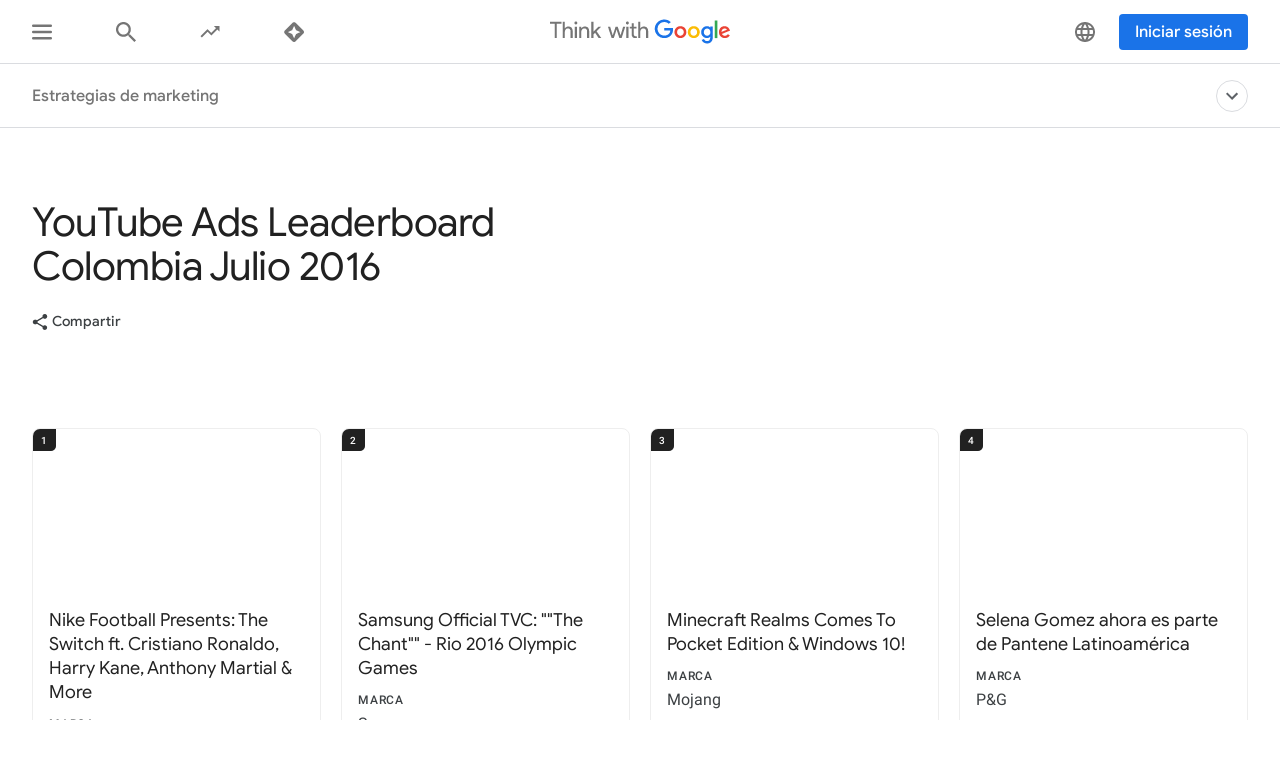

--- FILE ---
content_type: text/css
request_url: https://www.thinkwithgoogle.com/_qs/static/dist/css/leaderboard-detail.3edd9f2b67b49c2777b8.css
body_size: 13759
content:
.card--aggregations .card__description,.card--highlight-default .card__title,.card--highlight-featured .card__title,.card--related-content .card__title,.card--related-content-inspiration .card__title,.card--related-content-leaderboard .card__title,.card--related-content-video .card__title,.card--tools .card__description,.card--video .card__title,.card-tool__title,.card__highlight--default .card__title,.card__highlight--featured .card__title,.intro-video .card__title,.leaderboard-detail-methodology__header,.share-modal-footer__body{color:#212121;font-family:Google Sans,arial,sans-serif;font-weight:400}.card--aggregations .card__description:lang(zh-hant),.card--highlight-default .card__title:lang(zh-hant),.card--highlight-featured .card__title:lang(zh-hant),.card--related-content .card__title:lang(zh-hant),.card--related-content-inspiration .card__title:lang(zh-hant),.card--related-content-leaderboard .card__title:lang(zh-hant),.card--related-content-video .card__title:lang(zh-hant),.card--tools .card__description:lang(zh-hant),.card--video .card__title:lang(zh-hant),.card-tool__title:lang(zh-hant),.card__highlight--default .card__title:lang(zh-hant),.card__highlight--featured .card__title:lang(zh-hant),.intro-video .card__title:lang(zh-hant),.leaderboard-detail-methodology__header:lang(zh-hant),.share-modal-footer__body:lang(zh-hant){font-family:Google Sans,Noto Sans TC,arial,sans-serif}.card--aggregations .card__description:lang(ko-kr),.card--highlight-default .card__title:lang(ko-kr),.card--highlight-featured .card__title:lang(ko-kr),.card--related-content .card__title:lang(ko-kr),.card--related-content-inspiration .card__title:lang(ko-kr),.card--related-content-leaderboard .card__title:lang(ko-kr),.card--related-content-video .card__title:lang(ko-kr),.card--tools .card__description:lang(ko-kr),.card--video .card__title:lang(ko-kr),.card-tool__title:lang(ko-kr),.card__highlight--default .card__title:lang(ko-kr),.card__highlight--featured .card__title:lang(ko-kr),.intro-video .card__title:lang(ko-kr),.leaderboard-detail-methodology__header:lang(ko-kr),.share-modal-footer__body:lang(ko-kr){font-family:Google Sans,Noto Sans KR,sans-serif}.card--aggregations .card__description:lang(ja-jp),.card--highlight-default .card__title:lang(ja-jp),.card--highlight-featured .card__title:lang(ja-jp),.card--related-content .card__title:lang(ja-jp),.card--related-content-inspiration .card__title:lang(ja-jp),.card--related-content-leaderboard .card__title:lang(ja-jp),.card--related-content-video .card__title:lang(ja-jp),.card--tools .card__description:lang(ja-jp),.card--video .card__title:lang(ja-jp),.card-tool__title:lang(ja-jp),.card__highlight--default .card__title:lang(ja-jp),.card__highlight--featured .card__title:lang(ja-jp),.intro-video .card__title:lang(ja-jp),.leaderboard-detail-methodology__header:lang(ja-jp),.share-modal-footer__body:lang(ja-jp){font-family:Google Sans,Noto Sans JP,sans-serif}.card--highlight-default .card__title,.card--highlight-featured .card__title,.card--related-content .card__title,.card--related-content-inspiration .card__title,.card--related-content-leaderboard .card__title,.card--related-content-video .card__title,.card--video .card__title,.card__highlight--default .card__title,.card__highlight--featured .card__title,.intro-video .card__title{letter-spacing:0}.card--highlight-default .card__title,.card--highlight-featured .card__title,.card--video .card__title,.card__highlight--default .card__title,.card__highlight--featured .card__title{font-size:1.125rem;line-height:1.5rem}.card--related-content .card__title,.card--related-content-inspiration .card__title,.card--related-content-leaderboard .card__title,.card--related-content-video .card__title,.intro-video .card__title{letter-spacing:.00625rem;line-height:1.5rem}@media (min-width:600px){.card--related-content .card__title,.card--related-content-inspiration .card__title,.card--related-content-leaderboard .card__title,.card--related-content-video .card__title,.intro-video .card__title{font-size:1rem}}.card--aggregations .card__description,.card--tools .card__description,.leaderboard-detail-methodology__header,.share-modal-footer__body{font-size:.875rem;letter-spacing:.00563rem;line-height:1.25rem}.card-tool__title{font-size:1rem;line-height:1.5rem}@media (min-width:600px){.card-tool__title{font-size:1.625rem;line-height:2rem}}@media (min-width:1024px){.card-tool__title{font-size:1.75rem;line-height:2.25rem}}.card--video .card__meta-value,.card-tool__copy,.leaderboard-header__rundown{font-size:1rem;letter-spacing:.00063rem;line-height:1.5rem}@media (min-width:600px){.card--video .card__meta-value,.card-tool__copy,.leaderboard-header__rundown{font-size:1rem}}@media (min-width:1024px){.card--video .card__meta-value,.card-tool__copy,.leaderboard-header__rundown{font-size:1rem}}.card--aggregations .card__insights,.card--feed .card__body-editorial-type,.card--feed .card__header-editorial-type,.card--highlight .card__body-editorial-type,.card--highlight .card__header-editorial-type,.card--loading-placeholder .card__body-editorial-type,.card--strip .card__body-editorial-type,.card--strip-inline .card__body-editorial-type,.card__highlight--default .card__body-editorial-type,.card__highlight--default .card__header-editorial-type,.card__highlight--featured .card__body-editorial-type,.card__highlight--featured .card__header-editorial-type,.leaderboard-detail-methodology__content .rich-text>p,.video-inline__caption{font-size:.75rem;letter-spacing:.01875rem;line-height:1rem}.card--video .card__counter,.card--video .card__meta-label,.geographic-label{font-size:.75rem;font-weight:500;letter-spacing:.05rem;line-height:1rem;text-transform:uppercase}.card--video .card__counter,.geographic-label{font-size:.625rem;letter-spacing:.025rem;line-height:1rem}.card--tools .card__footer,.leaderboard-header-meta__social-cta{color:#1a73e8;font-family:Google Sans,arial,sans-serif;font-size:.875rem;font-weight:500;line-height:1.25rem}.card--tools .card__footer:lang(zh-hant),.leaderboard-header-meta__social-cta:lang(zh-hant){font-family:Google Sans,Noto Sans TC,arial,sans-serif}.card--tools .card__footer:lang(ko-kr),.leaderboard-header-meta__social-cta:lang(ko-kr){font-family:Google Sans,Noto Sans KR,sans-serif}.card--tools .card__footer:lang(ja-jp),.leaderboard-header-meta__social-cta:lang(ja-jp){font-family:Google Sans,Noto Sans JP,sans-serif}.card--tools .card__footer:focus,.card--tools .card__footer:hover,.leaderboard-header-meta__social-cta:focus,.leaderboard-header-meta__social-cta:hover{color:#174ea6}.card--feed .card__image,.card--highlight .card__image,.card--loading-placeholder .card__image-container,.card--related-content .card__image,.card--related-content-inspiration .card__image,.card--related-content-leaderboard .card__image,.card--related-content-video .card__image,.card--strip .card__image,.card--strip-inline .card__image,.card--video .card__image,.card__highlight--default .card__image,.card__highlight--featured .card__image,.intro-video__card .card__image,.sidebar-related-content__sticky-child-container .card__image,.video-inline__link{background-position:50%;background-size:cover}.content-group-header__title,.sidebar-related-content-header__title{color:#000;font-family:Google Sans,arial,sans-serif;font-size:1.25rem;font-weight:400;letter-spacing:normal;line-height:1.75rem}.content-group-header__title:lang(zh-hant),.sidebar-related-content-header__title:lang(zh-hant){font-family:Google Sans,Noto Sans TC,arial,sans-serif}.content-group-header__title:lang(ko-kr),.sidebar-related-content-header__title:lang(ko-kr){font-family:Google Sans,Noto Sans KR,sans-serif}.content-group-header__title:lang(ja-jp),.sidebar-related-content-header__title:lang(ja-jp){font-family:Google Sans,Noto Sans JP,sans-serif}.content-group-header__description,.sidebar-related-content-header__subtitle{color:#3c4043;font-family:Google Sans Text,Google Sans,arial,sans-serif;font-size:.875rem;font-weight:400;letter-spacing:.00938rem;line-height:1.5rem}.content-group-header__description:lang(zh-hant),.sidebar-related-content-header__subtitle:lang(zh-hant){font-family:Google Sans,Noto Sans TC,arial,sans-serif}.content-group-header__description:lang(ko-kr),.sidebar-related-content-header__subtitle:lang(ko-kr){font-family:Google Sans,Noto Sans KR,sans-serif}.content-group-header__description:lang(ja-jp),.sidebar-related-content-header__subtitle:lang(ja-jp){font-family:Google Sans,Noto Sans JP,sans-serif}.leaderboard-header__title{font-family:Google Sans,arial,sans-serif;font-size:2rem;font-weight:400;line-height:2.25rem}@media (min-width:600px){.leaderboard-header__title{font-size:2.5rem;line-height:2.75rem}}.card-group--grid{margin-bottom:-1.5rem}@media (min-width:600px){.card-group--grid{margin-bottom:-.9375rem}}@media (min-width:1024px){.card-group--grid{margin-bottom:-1.25rem}}@media (min-width:1441px){.card-group--grid{margin-bottom:-1.6875rem}}.card--aggregations .card__inner,.card--highlight .card__link,.card--strip .card__link,.card--strip-inline .card__link,.card--tools,.card--video,.card-tool .card-tool__link,.card__highlight--default .card__link,.card__highlight--featured .card__link,.intro-video__card{transition:box-shadow .2s cubic-bezier(.4,0,.2,1)}@media not all and (pointer:coarse){.card--aggregations .card__inner:hover,.card--highlight .card__link:hover,.card--strip .card__link:hover,.card--strip-inline .card__link:hover,.card--tools:hover,.card--video:hover,.card-tool .card-tool__link:hover,.card__highlight--default .card__link:hover,.card__highlight--featured .card__link:hover,.intro-video__card:hover{box-shadow:0 .625rem .875rem -.3125rem #e0e0e0}}.card--highlight .card__link,.card--strip .card__link,.card--strip-inline .card__link,.card--video .card__video-button,.card-tool .card-tool__link,.card__highlight--default .card__link,.card__highlight--featured .card__link,.intro-video__card .card__video-button{transition:box-shadow .2s cubic-bezier(.4,0,.2,1)}@media (min-width:600px){.card--highlight .card__link:focus,.card--strip .card__link:focus,.card--strip-inline .card__link:focus,.card--video .card__video-button:focus,.card-tool .card-tool__link:focus,.card__highlight--default .card__link:focus,.card__highlight--featured .card__link:focus,.intro-video__card .card__video-button:focus{box-shadow:0 .625rem .875rem -.3125rem #e0e0e0}}@media (min-width:1024px){.card--highlight .card__link:focus,.card--strip .card__link:focus,.card--strip-inline .card__link:focus,.card--video .card__video-button:focus,.card-tool .card-tool__link:focus,.card__highlight--default .card__link:focus,.card__highlight--featured .card__link:focus,.intro-video__card .card__video-button:focus{box-shadow:0 1.25rem 1.5625rem -.625rem #e0e0e0}}.card--aggregations,.card--highlight,.card--tools,.card--video,.card-tool,.card__highlight--default,.card__highlight--featured{margin-bottom:1.5rem}@media (min-width:600px){.card--aggregations,.card--highlight,.card--tools,.card--video,.card-tool,.card__highlight--default,.card__highlight--featured{margin-bottom:.9375rem}}@media (min-width:1024px){.card--aggregations,.card--highlight,.card--tools,.card--video,.card-tool,.card__highlight--default,.card__highlight--featured{margin-bottom:1.25rem}}@media (min-width:1441px){.card--aggregations,.card--highlight,.card--tools,.card--video,.card-tool,.card__highlight--default,.card__highlight--featured{margin-bottom:1.6875rem}}.card--highlight,.card__highlight--default,.card__highlight--featured{position:relative}.card--highlight .card__header,.card__highlight--default .card__header,.card__highlight--featured .card__header{left:.0625rem;position:relative;top:.0625rem;z-index:1}.card--highlight .card__link,.card__highlight--default .card__link,.card__highlight--featured .card__link{color:#757575;display:flex;flex-direction:column;text-decoration:none;width:100%}@media (max-width:599px){.card--highlight .card__link:hover,.card__highlight--default .card__link:hover,.card__highlight--featured .card__link:hover{box-shadow:none}}.card--highlight .card__image,.card__highlight--default .card__image,.card__highlight--featured .card__image{border-top-left-radius:.5rem;border-top-right-radius:.5rem}.card--highlight .card__title,.card__highlight--default .card__title,.card__highlight--featured .card__title{margin:0}.card--highlight .card__description,.card__highlight--default .card__description,.card__highlight--featured .card__description{font-family:Google Sans,arial,sans-serif;font-size:1rem;line-height:1.25rem;margin-bottom:0;margin-top:.5rem}.card--highlight-featured .card__header,.card__highlight--featured .card__header{left:0;position:absolute;top:0}.card--highlight-featured .card__header-editorial-type,.card__highlight--featured .card__header-editorial-type{display:none}.card--highlight-featured .card__title,.card__highlight--featured .card__title{margin-top:.5rem}.card--highlight-featured .card__image,.card__highlight--featured .card__image{border:none;border-radius:.5rem;overflow:hidden;padding-bottom:56.25%}.card--highlight-featured .card__body,.card__highlight--featured .card__body{display:flex;flex-direction:column}.card--highlight-featured .card__text,.card__highlight--featured .card__text{margin-top:.5rem}.card--highlight-featured .card__footer,.card__highlight--featured .card__footer{justify-content:flex-start;margin-top:.5rem}@media (min-width:600px){.card--highlight-featured .card__text,.card--highlight-featured .card__title,.card__highlight--featured .card__text,.card__highlight--featured .card__title{color:#fff}.card--highlight-featured .card__header,.card__highlight--featured .card__header{left:0;top:0;z-index:1}.card--highlight-featured .card__body-editorial-type,.card__highlight--featured .card__body-editorial-type{color:#fff}.card--highlight-featured .card__link,.card__highlight--featured .card__link{border:none;border-radius:.5rem;overflow:hidden}.card--highlight-featured .card__image,.card__highlight--featured .card__image{overflow:hidden;position:relative}.card--highlight-featured .card__image:after,.card__highlight--featured .card__image:after{background-image:linear-gradient(180deg,transparent,rgba(0,0,0,.3) 40%,rgba(0,0,0,.4));content:"";height:100%;position:absolute;width:100%}.card--highlight-featured .card__text,.card__highlight--featured .card__text{bottom:0;max-width:60%;padding:0 1rem 1.5rem;position:absolute}.card--highlight-featured .card__footer,.card__highlight--featured .card__footer{margin-top:1rem}.card--highlight-featured .card__footer .video-badge,.card--highlight-featured .external-link,.card--highlight-featured .external-link-icon,.card__highlight--featured .card__footer .video-badge,.card__highlight--featured .external-link,.card__highlight--featured .external-link-icon{color:#fff}.card--highlight-featured .card__description,.card__highlight--featured .card__description{font-family:Google Sans,arial,sans-serif;font-size:1rem;line-height:1.25rem;margin-bottom:0;margin-top:.5rem}}@media (min-width:768px){.card--highlight-featured .card__image-container,.card__highlight--featured .card__image-container{flex-grow:1;height:100%}.card--highlight-featured .card__image,.card__highlight--featured .card__image{height:100%}}@media (min-width:1024px){.card--highlight-featured .card__text,.card__highlight--featured .card__text{max-width:75%;padding-right:0}}.card--highlight-default,.card__highlight--default{overflow:visible}.card--highlight-default .card__link,.card__highlight--default .card__link{border-top:.0625rem solid #e0e0e0;padding-top:1.5rem}.card--highlight-default .card__header-editorial-type,.card__highlight--default .card__header-editorial-type{color:#757575;position:relative;top:-.25rem}.card--highlight-default .card__body-editorial-type,.card--highlight-default .card__image,.card__highlight--default .card__body-editorial-type,.card__highlight--default .card__image{display:none}.card--highlight-default .card__title,.card__highlight--default .card__title{margin:0}.card--highlight-default .card__footer,.card__highlight--default .card__footer{justify-content:flex-start;margin-top:.5rem}@media (min-width:600px){.card--highlight-default .card__link,.card__highlight--default .card__link{border:.0625rem solid #eee;border-radius:.5rem;overflow:hidden;padding-top:0}.card--highlight-default .card__body-editorial-type,.card__highlight--default .card__body-editorial-type{display:block}.card--highlight-default .card__header,.card__highlight--default .card__header{position:absolute}.card--highlight-default .card__header-editorial-type,.card__highlight--default .card__header-editorial-type{display:none}.card--highlight-default .card__text,.card__highlight--default .card__text{display:flex;flex-direction:column;flex-grow:1;justify-content:space-between;padding:.5rem 1rem 1.5rem}.card--highlight-default .card__title,.card__highlight--default .card__title{margin-top:.5rem}.card--highlight-default .card__image,.card__highlight--default .card__image{display:block;padding-bottom:56.25%}.card--highlight-default .card__video,.card__highlight--default .card__video{display:block;height:auto;width:100%}.card--highlight-default .card__description,.card__highlight--default .card__description{font-family:Google Sans,arial,sans-serif;font-size:1rem;line-height:1.25rem;margin-bottom:0;margin-top:.5rem}}@media (forced-colors:active),screen and (prefers-contrast:more){.share-modal-content{border:.0625rem solid}}.leaderboard-header__content-country{grid-column-end:span 4}@media (min-width:600px){.leaderboard-header__content-country{grid-column-end:span 12}}.leaderboard-header__content-meta{grid-column-end:span 4}@media (min-width:600px){.leaderboard-header__content-meta{grid-column-end:span 8}}@media (min-width:768px){.leaderboard-header__content-meta{grid-column-end:span 6}}.leaderboard-header__rundown{color:#3c4043;grid-column-end:span 4;margin-bottom:0;margin-top:0}@media (min-width:600px){.leaderboard-header__rundown{grid-column-end:span 8}}@media (min-width:768px){.leaderboard-header__rundown{grid-column-end:span 6}}@media (min-width:1024px){.leaderboard-header__rundown{grid-column-end:span 5}}.leaderboard-header__title{margin-bottom:.5rem;margin-top:0}@media (min-width:768px){.leaderboard-header__title{margin-bottom:1rem}}.leaderboard-header-meta{margin-bottom:2rem}@media (min-width:768px){.leaderboard-header-meta{margin-bottom:0}}.leaderboard-header-meta__social{margin-top:1.5rem}.leaderboard-header-meta__social-cta{align-items:center;display:flex}.leaderboard-header-meta__social-cta:hover .leaderboard-header-meta__icon{fill:#1a73e8}.leaderboard-header-meta__social-cta:hover .leaderboard-header-meta__icon-label{color:#1a73e8}.leaderboard-header-meta__icon{fill:#3c4043;display:inline-block;height:1rem;margin-right:.25rem;vertical-align:middle;width:1rem}.leaderboard-header-meta__icon-label{color:#3c4043;display:none}@media (min-width:1024px){.leaderboard-header-meta__icon-label{display:block}}.geographic-label{background:#fff;border-radius:.4375rem 0 .3125rem 0;box-shadow:0 .0625rem .125rem rgba(0,0,0,.1);color:#3c4043;display:inline-block;margin-bottom:.25rem;margin-right:.25rem;padding:.1875rem .5rem .125rem;vertical-align:top}.geographic-label__icon{fill:currentColor;height:.5625rem;left:.0625rem;margin-right:.125rem;position:relative;top:.0625rem;width:.5625rem}@media (min-width:600px) and (max-width:970px){.geographic-label{overflow:hidden;text-overflow:ellipsis;white-space:nowrap}.geographic-label--longer{pointer-events:auto;width:80%}.geographic-label--longer-label{pointer-events:auto;width:90%}.feed-container .card-group--list-feed .card__image-container{position:relative;width:100%}.feed-container .card-group--list-feed .card__image-container .card__header{max-width:100%;padding-right:1.375rem;position:absolute}}.hero .geographic-label,.page-header .geographic-label{box-shadow:none;display:inline-block;margin-bottom:.5rem;padding:0}.share-modal-content{background-color:#fff}.share-modal-header{padding:2rem 1.5rem 0}@media (min-width:600px){.share-modal-header{padding-left:2rem;padding-right:2rem}}.share-modal-content-header__title{margin:0}.share-modal-header__close-button{position:absolute;right:.75rem;top:.75rem}.share-modal-header__close-button:focus,.share-modal-header__close-button:hover{color:#3c4043}.share-modal-header__close-button:focus .share-modal-header__icon,.share-modal-header__close-button:hover .share-modal-header__icon{fill:#174ea6}.share-modal-header__icon{fill:#bdbdbd;display:inline-block;height:2rem;vertical-align:middle;width:2rem}.social-share.share-modal-content__social-share{padding:1rem 3.4375rem 1.75rem 1.5rem;width:100%}@media (min-width:600px){.social-share.share-modal-content__social-share{padding:1.125rem 2rem 2.25rem}}.social-share.share-modal-content__social-share .social-share__link:focus,.social-share.share-modal-content__social-share .social-share__link:hover{filter:brightness(1.2)}.social-share.share-modal-content__social-share .social-share__link .social-share__icon--copy,.social-share.share-modal-content__social-share .social-share__link .social-share__icon--email{fill:#3367d6}.social-share.share-modal-content__social-share .social-share__link .social-share__icon--linkedin{fill:#0077b5}.social-share.share-modal-content__social-share .social-share__link .social-share__icon--twitter{fill:#45a3eb}.social-share.share-modal-content__social-share .social-share__link .social-share__icon--facebook{fill:#3b5998}.social-share.share-modal-content__social-share .social-share__link .social-share__icon--vk{fill:#4680c2}.social-share.share-modal-content__social-share .social-share__link .social-share__icon--xing{fill:#026466}.social-share.share-modal-content__social-share .social-share__link .social-share__icon--whatsapp{height:1.375rem}.share-modal-footer{background:#eee;padding:1.125rem 1.5rem 1.5rem;position:relative}@media (min-width:600px){.share-modal-footer{padding-left:2rem;padding-right:2rem}}.share-modal-footer__title{margin:0 0 .1875rem}.share-modal-footer__body{color:#3c4043;margin:0 0 .1875rem}.share-modal-footer__meta-text{color:#3c4043;margin:0}.share-modal-footer__meta-text:after{content:" / ";white-space:pre}.share-modal-footer__meta-text:last-child:after{content:""}@keyframes show-notification{0%{height:0}to{height:100%}}.share-modal-footer__notification{align-items:center;background-color:#4caf50;color:#fff;display:flex;font-size:1rem;left:0;padding-left:1.5rem;position:absolute;right:0;top:0;visibility:hidden}@media (min-width:600px){.share-modal-footer__notification{font-size:1.125rem;padding-left:2rem}}.share-modal-footer__notification--active{animation:show-notification .2s forwards;visibility:visible}.share-modal-footer__notification-icon{margin-right:.625rem}.social-share{display:flex;flex-direction:row;flex-wrap:wrap}.social-share__link{margin-right:1.75rem;margin-top:.5rem;position:relative}.social-share__link:last-child{margin-right:0}.social-share__link:focus .social-share__icon--copy,.social-share__link:focus .social-share__icon--email,.social-share__link:hover .social-share__icon--copy,.social-share__link:hover .social-share__icon--email{fill:#3367d6}.social-share__link:focus .social-share__icon--linkedin,.social-share__link:hover .social-share__icon--linkedin{fill:#0077b5}.social-share__link:focus .social-share__icon--twitter,.social-share__link:hover .social-share__icon--twitter{fill:#45a3eb}.social-share__link:focus .social-share__icon--facebook,.social-share__link:hover .social-share__icon--facebook{fill:#3b5998}.social-share__link:focus .social-share__icon--vk,.social-share__link:hover .social-share__icon--vk{fill:#4680c2}.social-share__link:focus .social-share__icon--xing,.social-share__link:hover .social-share__icon--xing{fill:#026466}.social-share__link:focus .social-share__icon--whatsapp,.social-share__link:hover .social-share__icon--whatsapp{height:1.375rem}.social-share__tooltip{background-color:#424242;border-radius:.375rem;color:#fff;left:50%;margin-left:-.25rem;opacity:0;padding:.3125rem .625rem;position:absolute;text-align:center;top:125%;transform:translateX(-50%);visibility:hidden;white-space:nowrap;z-index:1}.social-share__tooltip:before{border-bottom:#424242;border-style:solid;border-width:.3125rem;bottom:100%;content:"";left:50%;margin-left:-.3125rem;position:absolute}@keyframes hide-tooltip{0%{opacity:0}10%{opacity:1}90%{opacity:1}to{opacity:0}}.social-share__tooltip--active{animation:hide-tooltip 1.5s forwards;visibility:visible}.social-share__icon{fill:#9e9e9e;display:inline-block;height:1.25rem;vertical-align:middle;width:1.375rem}.intro-video{margin-bottom:3.75rem}.intro-video .card__title{margin:0}.intro-video .card__description{margin-top:.25rem}@media (min-width:600px){.intro-video{margin-bottom:2.875rem}}.intro-video__card{border:.0625rem solid #eee;border-radius:.5rem;grid-column-end:span 4;overflow:hidden}@media (min-width:600px){.intro-video__card{grid-column-end:span 12}}.intro-video__card .card__image{flex:none;position:relative}.intro-video__card .card__video-button{align-items:center;bottom:0;display:flex;justify-content:center;left:0;position:absolute;right:0;text-decoration:none;top:0;width:100%}.intro-video__card .card__video-button:focus{color:#3c4043}.intro-video__card .card__video-button:focus .card__play-button:after{bottom:0;box-sizing:content-box;content:"";height:4.375rem;left:-.375rem;margin:auto;outline:thin dashed #174ea6;padding:0 .375rem;position:absolute;top:0;width:100%}.intro-video__card .card__video-button:hover .card__play-button{fill-opacity:.6}.intro-video__card .card__play-button{display:flex;height:100%;max-width:5.25rem;min-width:3.75rem;position:relative;width:16%}@media (min-width:600px){.intro-video__card .card__play-button{width:11%}}.intro-video__card .card__play-button-icon{fill:#212121;width:100%}.intro-video__card .card__body{padding:1.125rem 1rem 1.25rem}.intro-video__card .card__text{text-align:left}.leaderboard-detail-methodology{margin-top:1.625rem}@media (min-width:1024px){.leaderboard-detail-methodology{margin-top:2.625rem}}@media (min-width:1441px){.leaderboard-detail-methodology{margin-top:2.125rem}}.leaderboard-detail-methodology__header{grid-column-end:span 4;line-height:1.875rem;margin:0}@media (min-width:600px){.leaderboard-detail-methodology__header{grid-column-end:span 12}}.leaderboard-detail-methodology__logo{fill:initial;display:inline-block;height:1.125rem;margin:-.25rem .1875rem 0 0;vertical-align:middle;width:4rem}.leaderboard-detail-methodology__content{grid-column-end:span 4}@media (min-width:600px){.leaderboard-detail-methodology__content{grid-column-end:span 8}}@media (min-width:1024px){.leaderboard-detail-methodology__content{grid-column-end:span 6}}@media (min-width:1441px){.leaderboard-detail-methodology__content{grid-column-end:span 4}}.leaderboard-detail-methodology__content .rich-text>p{margin:0 0 1rem}.leaderboard-detail-methodology__content .rich-text>p:last-child{margin-bottom:0}.card-group,.stacked-card-group{list-style:none;padding:0}.stacked-card-group{margin-bottom:0;margin-top:0}.card-group--grid{box-sizing:border-box;-moz-column-gap:1rem;column-gap:1rem;display:grid;grid-template-columns:repeat(4,minmax(.3125rem,1fr));margin-left:1rem;margin-right:1rem}@media (min-width:600px){.card-group--grid{-moz-column-gap:.9375rem;column-gap:.9375rem;grid-template-columns:repeat(12,minmax(.3125rem,1fr));margin-left:2rem;margin-right:2rem}}@media (min-width:1024px){.card-group--grid{-moz-column-gap:1.25rem;column-gap:1.25rem;margin-left:2rem;margin-right:2rem}}@media (min-width:1441px){.card-group--grid{-moz-column-gap:1.6875rem;column-gap:1.6875rem;margin-left:5rem;margin-right:5rem}}.card-group__container--grid{box-sizing:border-box;margin:0 auto;max-width:90rem;position:relative;width:100%}.card--hide-on-mobile,.card__image-icon-overlay{display:none}@media (min-width:1024px){.card--hide-on-mobile{display:block}}.card-group--data-point{margin-top:0}.card-tool{border:.0625rem solid #eee;border-radius:.5rem;display:flex;flex-direction:column;grid-column-end:span 4;overflow:hidden;overflow:initial;position:relative}@media (min-width:600px){.card-tool{grid-column-end:span 5}}@media (min-width:768px){.card-tool{grid-column-end:span 4}}.card-tool .card-tool__link{display:flex;flex-direction:column;height:100%;padding:1rem .75rem}.card-tool .card-tool__link:focus .external-link,.card-tool .card-tool__link:hover .external-link{color:#174ea6}.card-tool .card-tool__media-container{margin-bottom:0;margin-left:auto;max-width:calc(50% - 1.3125rem)}.card-tool .card-tool__copy,.card-tool .card-tool__title{max-width:22.5rem}.card-tool .card__footer{margin-top:-1.25rem}.card-tool:nth-child(3n):not(:nth-last-child(2)){grid-column-end:span 4}@media (min-width:600px){.card-tool:nth-child(3n):not(:nth-last-child(2)){grid-column-end:span 10}}@media (min-width:768px){.card-tool:nth-child(3n):not(:nth-last-child(2)){grid-column-end:span 8}}@media (min-width:1024px){.card-tool:nth-child(3n):not(:nth-last-child(2)){grid-column-end:span 4}}@media (min-width:600px){.card-tool .card-tool__link{padding:1.5rem 1.25rem}.card-tool .card-tool__media-container{margin-bottom:1.5rem;max-width:100%}.card-tool .card__footer{margin-top:0}.card-tool:nth-child(3n):not(:nth-last-child(2)) .card-tool__media-container{margin-bottom:0;max-width:calc(50% - 1.78125rem)}.card-tool:nth-child(3n):not(:nth-last-child(2)) .card-tool__copy,.card-tool:nth-child(3n):not(:nth-last-child(2)) .card-tool__title{max-width:18.5rem}.card-tool:nth-child(3n):not(:nth-last-child(2)) .card__footer{margin-top:-1.25rem}}@media (min-width:1024px){.card-tool .card-tool__link{padding:2rem 2.5rem 1.5rem}.card-tool .card-tool__media-container{margin:0 auto 2.5rem}.card-tool:nth-child(3n):not(:nth-last-child(2)) .card-tool__media-container{margin-bottom:2.5rem;max-width:100%;width:18.75rem}.card-tool:nth-child(3n):not(:nth-last-child(2)) .card-tool__copy,.card-tool:nth-child(3n):not(:nth-last-child(2)) .card-tool__title{max-width:100%}.card-tool:nth-child(3n):not(:nth-last-child(2)) .card__footer{margin-top:0}}@media (min-width:1024px) and (min-width:1024px){.card-tool:first-child:nth-last-child(4),.card-tool:nth-child(2):nth-last-child(3),.card-tool:nth-child(3):nth-last-child(2),.card-tool:nth-child(4):last-child,.card-tool:nth-child(5n):nth-last-child(3),.card-tool:nth-child(5n+1):nth-last-child(2),.card-tool:nth-child(5n+2):last-child,.card-tool:nth-child(5n+4):nth-last-child(2),.card-tool:nth-child(5n+4):nth-last-child(5),.card-tool:nth-child(5n+4):nth-last-child(n+7),.card-tool:nth-child(5n+5):last-child,.card-tool:nth-child(5n+5):nth-last-child(4),.card-tool:nth-child(5n+5):nth-last-child(n+6),.card-tool:nth-child(5n-1):nth-last-child(4){grid-column-end:span 6}}@media (min-width:1024px){.card-tool:first-child:nth-last-child(4) .card-tool__copy,.card-tool:first-child:nth-last-child(4) .card-tool__title,.card-tool:nth-child(2):nth-last-child(3) .card-tool__copy,.card-tool:nth-child(2):nth-last-child(3) .card-tool__title,.card-tool:nth-child(3):nth-last-child(2) .card-tool__copy,.card-tool:nth-child(3):nth-last-child(2) .card-tool__title,.card-tool:nth-child(4):last-child .card-tool__copy,.card-tool:nth-child(4):last-child .card-tool__title,.card-tool:nth-child(5n):nth-last-child(3) .card-tool__copy,.card-tool:nth-child(5n):nth-last-child(3) .card-tool__title,.card-tool:nth-child(5n+1):nth-last-child(2) .card-tool__copy,.card-tool:nth-child(5n+1):nth-last-child(2) .card-tool__title,.card-tool:nth-child(5n+2):last-child .card-tool__copy,.card-tool:nth-child(5n+2):last-child .card-tool__title,.card-tool:nth-child(5n+4):nth-last-child(2) .card-tool__copy,.card-tool:nth-child(5n+4):nth-last-child(2) .card-tool__title,.card-tool:nth-child(5n+4):nth-last-child(5) .card-tool__copy,.card-tool:nth-child(5n+4):nth-last-child(5) .card-tool__title,.card-tool:nth-child(5n+4):nth-last-child(n+7) .card-tool__copy,.card-tool:nth-child(5n+4):nth-last-child(n+7) .card-tool__title,.card-tool:nth-child(5n+5):last-child .card-tool__copy,.card-tool:nth-child(5n+5):last-child .card-tool__title,.card-tool:nth-child(5n+5):nth-last-child(4) .card-tool__copy,.card-tool:nth-child(5n+5):nth-last-child(4) .card-tool__title,.card-tool:nth-child(5n+5):nth-last-child(n+6) .card-tool__copy,.card-tool:nth-child(5n+5):nth-last-child(n+6) .card-tool__title,.card-tool:nth-child(5n-1):nth-last-child(4) .card-tool__copy,.card-tool:nth-child(5n-1):nth-last-child(4) .card-tool__title{max-width:20.5rem}}.card-tool__title{margin:0 0 .75rem}.card-tool__copy-container{flex-grow:1}.card-tool__copy{color:#3c4043;margin:0 0 .75rem}@media (min-width:600px){.card-tool__copy{margin-bottom:1.5rem}}@media (min-width:1024px){.card-tool__copy{margin-bottom:.75rem}}.card-tool__media-container{aspect-ratio:4/3;display:flex;flex-direction:column;margin-bottom:1rem;width:100%}@media (min-width:600px){.card-tool__media-container{margin-bottom:1.5rem}}@media (min-width:1024px){.card-tool__media-container{margin:0 auto 2.5rem;max-width:100%;width:18.75rem}}.card-tool__media{height:100%}.card-tool__media .video_animation,.card-tool__media.picture-image img{-o-object-fit:contain;object-fit:contain}@media (min-width:600px){.card-overflow-group-container{overflow-x:auto}}@media (min-width:1024px){.card-overflow-group-container{overflow-x:initial}}@media (min-width:600px){.card-overflow-group{margin-bottom:0}}@media (min-width:600px) and (max-width:767px){.card-overflow-group{grid-auto-columns:calc(50% - .46875rem);grid-auto-flow:column;grid-template-columns:none}.card-overflow-group:after{content:"";width:1.0625rem}}@media (min-width:768px) and (max-width:1023px){.card-overflow-group{grid-auto-columns:calc(33.33333% - .625rem);grid-auto-flow:column;grid-template-columns:none}.card-overflow-group:after{content:"";width:1.0625rem}}.card-overflow-group__item{display:flex;flex-shrink:0;margin-top:0}.card--highlight{display:flex;grid-column-end:span 4}@media (min-width:600px){.card--highlight .card__header{width:100%}.card--highlight-default{grid-column-end:span 6}}@media (min-width:768px){.card--highlight-default{grid-column-end:span 4}}@media (min-width:1024px){.card--highlight-default{grid-column-end:span 3}}@media (min-width:600px){.card--highlight-featured{grid-column-end:span 12}}@media (min-width:768px){.card--highlight-featured{grid-column-end:span 8}}@media (min-width:1024px){.card--highlight-featured{grid-column-end:span 6}}@media (max-width:599px){.card--highlight-featured:not(:first-child) .card__link{border-top:.0625rem solid #e0e0e0;padding-top:1.5rem}.card--highlight-featured:not(:first-child) .card__header{position:relative}.card--highlight-featured:not(:first-child) .card__header-editorial-type{display:inline;position:relative;top:-.25rem}.card--highlight-featured:not(:first-child) .card__body-editorial-type,.card--highlight-featured:not(:first-child) .card__image{display:none}.card--highlight-featured:not(:first-child) .card__text{margin-top:0}.card--highlight-featured:not(:first-child) .card__title{margin:0}.card--highlight-default:first-child .card__link,.card--inspiration .card__link{border-top:none;padding-top:0}.card--highlight-default:first-child .card__header,.card--inspiration .card__header{position:absolute}.card--highlight-default:first-child .card__header-editorial-type,.card--inspiration .card__header-editorial-type{display:none}.card--highlight-default:first-child .card__body-editorial-type,.card--inspiration .card__body-editorial-type{display:block}.card--highlight-default:first-child .card__title,.card--inspiration .card__title{margin-top:.5rem}.card--highlight-default:first-child .card__image,.card--inspiration .card__image{display:block;padding-bottom:56.25%}.card--highlight-default:first-child .card__text,.card--inspiration .card__text{margin-top:.5rem}}.card__highlight--featured{margin-bottom:0}.card__highlight--featured .card__link{height:100%}@media (min-width:600px){.card__highlight--featured .card__link .card__header{width:100%}}.card__highlight--default{margin-bottom:0}.card__highlight--default .card__link{height:100%}@media (min-width:600px){.card__highlight--default .card__link .card__header{width:100%}}@media (min-width:600px) and (max-width:1023px){.card-group__card:nth-child(-n+2){margin-top:0}}@media (min-width:600px) and (max-width:1023px) and (min-width:600px){.card-group__card:nth-child(-n+2){grid-column-end:span 6}}@media (min-width:600px) and (max-width:1023px) and (min-width:768px){.card-group__card:nth-child(n+3):nth-child(-n+5){grid-column-end:span 4}}@media (min-width:600px) and (max-width:1023px){.card-group__card:nth-child(-n+2) .card__image{padding-bottom:85.625%}.card-group__card--featured-md .card__text,.card-group__card--featured-md .card__title{color:#fff}.card-group__card--featured-md .card__header{left:0;top:0;z-index:1}.card-group__card--featured-md .card__body-editorial-type{color:#fff}.card-group__card--featured-md .card__link{border:none;border-radius:.5rem;overflow:hidden}.card-group__card--featured-md .card__image{overflow:hidden;position:relative}.card-group__card--featured-md .card__image:after{background-image:linear-gradient(180deg,transparent,rgba(0,0,0,.3) 40%,rgba(0,0,0,.4));content:"";height:100%;position:absolute;width:100%}.card-group__card--featured-md .card__text{bottom:0;max-width:60%;padding:0 1rem 1.5rem;position:absolute}.card-group__card--featured-md .card__footer{margin-top:1rem}.card-group__card--featured-md .card__footer .video-badge,.card-group__card--featured-md .external-link,.card-group__card--featured-md .external-link-icon{color:#fff}.card-group__card--featured-md .card__description{font-family:Google Sans,arial,sans-serif;font-size:1rem;line-height:1.25rem;margin-bottom:0;margin-top:.5rem}.card-group__card--default-md .card__link{border:.0625rem solid #eee;border-radius:.5rem;overflow:hidden;padding-top:0}.card-group__card--default-md .card__body-editorial-type{display:block}.card-group__card--default-md .card__header{position:absolute}.card-group__card--default-md .card__header-editorial-type{display:none}.card-group__card--default-md .card__text{display:flex;flex-direction:column;flex-grow:1;justify-content:space-between;padding:.5rem 1rem 1.5rem}.card-group__card--default-md .card__title{margin-top:.5rem}.card-group__card--default-md .card__image{display:block;padding-bottom:56.25%}.card-group__card--default-md .card__video{display:block;height:auto;width:100%}.card-group__card--default-md .card__description{font-family:Google Sans,arial,sans-serif;font-size:1rem;line-height:1.25rem;margin-bottom:0;margin-top:.5rem}.card-group__card--default-md .card__header{left:.0625rem;top:.0625rem}.card-group__card--default-md .card__image,.card-group__card--default-md .card__image-container{flex-grow:0;height:auto}.card-group__card--default-md .card__image{border-radius:0}.card-group__card--default-md .card__text{margin-top:0;max-width:100%;position:static}.card-group__card--default-md .card__body-editorial-type{color:#757575}.card-group__card--default-md .card__title{color:#212121}.card-group__card--default-md .card__image:after{display:none}}@media (max-width:599px){.card-group__card--no-featured-sm{overflow:visible}.card-group__card--no-featured-sm .card__link{border-top:.0625rem solid #e0e0e0;padding-top:1.5rem}.card-group__card--no-featured-sm .card__header-editorial-type{color:#757575;position:relative;top:-.25rem}.card-group__card--no-featured-sm .card__body-editorial-type,.card-group__card--no-featured-sm .card__image{display:none}.card-group__card--no-featured-sm .card__title{margin:0}.card-group__card--no-featured-sm .card__footer{justify-content:flex-start;margin-top:.5rem}.card-group__card--no-featured-sm .card__header{position:static}.card-group__card--no-featured-sm .card__header-editorial-type{display:inline}}.card--aggregations{border:none;border-radius:0;grid-column-end:span 4;list-style:none;overflow:visible;padding-inline:0;padding-top:0;position:relative;z-index:0}@media (min-width:600px){.card--aggregations{grid-column-end:span 1}}@media (min-width:1024px){.card--aggregations{grid-column-end:span 3}}.card--aggregations:hover{box-shadow:none}.card--aggregations:before{background-color:#e0e0e0;margin:0 auto;transform:translate(-50%,.375rem);width:calc(100% - 1.625rem)}.card--aggregations:after,.card--aggregations:before{border-radius:.1875rem;bottom:0;content:" ";display:block;height:.625rem;left:50%;position:absolute;z-index:-1}.card--aggregations:after{background-color:#f5f5f5;transform:translate(-50%,.1875rem);width:calc(100% - 1rem)}.card--aggregations .card__inner{background-color:#fff;border:.0625rem solid #eee;border-radius:.5rem;overflow:hidden;overflow:visible;padding-top:0;width:100%}.card--aggregations .card__link{display:flex;flex-direction:column;height:100%;padding:1rem}@media (min-width:600px){.card--aggregations .card__link{padding-bottom:1.5rem}}.card--aggregations .card__body{flex:1 1 auto;padding:0}@media (min-width:600px){.card--aggregations .card__body{margin-bottom:2rem}}.card--aggregations .card__title{margin:0 0 1.5rem}@media (min-width:600px){.card--aggregations .card__title{margin:.5rem 0}}.card--aggregations .card__description{color:#3c4043;display:none}@media (min-width:600px){.card--aggregations .card__description{display:block;margin-top:.25rem}}.card--aggregations .card__insights{align-items:center;color:#757575;display:flex}.card--aggregations .card__insights-icon{fill:#bdbdbd;color:#bdbdbd;height:1rem;margin-right:.375rem;width:1rem}.card--video{border:.0625rem solid #eee;border-radius:.5rem;grid-column-end:span 4;overflow:hidden;position:relative}@media (min-width:600px){.card--video{grid-column-end:span 6}}@media (min-width:768px){.card--video{grid-column-end:span 4}}@media (min-width:1024px){.card--video{grid-column-end:span 3}}.card--video .card__title{color:#212121;margin:0}.card--video .card__image{flex:none;position:relative}.card--video .card__video-button{align-items:center;bottom:0;display:flex;justify-content:center;left:0;position:absolute;right:0;text-decoration:none;top:0;width:100%}.card--video .card__video-button:focus{color:#3c4043}.card--video .card__image--video{background-color:#000}.card--video .card__play-button{fill-opacity:.8;display:flex;height:100%;max-width:5.25rem;min-width:3.75rem;position:relative;width:16%}@media (min-width:600px){.card--video .card__play-button{fill-opacity:1;width:11%}}.card--video .card__play-button-icon{fill:#212121;width:100%}.card--video .card__body{padding:1.125rem 1rem 1.25rem}.card--video .card__text{text-align:left}.card--video .card__meta-label,.card--video .card__meta-value{display:block}.card--video .card__meta-label{color:#3c4043;font-family:Roboto,sans-serif;font-size:.75rem;font-weight:500;letter-spacing:.05rem;line-height:1rem;margin:1.125rem 0 0}.card--video .card__meta-label:first-of-type{margin-top:.75rem}.card--video .card__meta-value{color:#3c4043;font-family:Roboto,sans-serif;font-size:1rem;letter-spacing:.00063rem;line-height:1.5rem;margin:.25rem 0 0}.card--video .card__counter{background:#212121;border-bottom-right-radius:.3125rem;color:#fff;left:0;padding:.25rem .5625rem .125rem .5rem;pointer-events:none;position:absolute;text-align:center;top:0}.card--feed{border-bottom:.0625rem solid #e0e0e0;grid-column-end:span 4;padding:1.5rem 0}@media (min-width:600px){.card--feed{grid-column-end:span 12}}@media (min-width:768px){.card--feed{grid-column-end:span 10}}@media (min-width:1024px){.card--feed{grid-column-end:span 8}}.card--feed .card__container{box-sizing:border-box;-moz-column-gap:1rem;column-gap:1rem;display:grid;grid-template-columns:repeat(4,minmax(.3125rem,1fr));position:relative}@media (min-width:600px){.card--feed .card__container{-moz-column-gap:.9375rem;column-gap:.9375rem;grid-template-columns:repeat(12,minmax(.3125rem,1fr))}}@media (min-width:768px){.card--feed .card__container{grid-template-columns:repeat(10,minmax(.3125rem,1fr))}}@media (min-width:1024px){.card--feed .card__container{-moz-column-gap:1.25rem;column-gap:1.25rem;grid-template-columns:repeat(8,minmax(.3125rem,1fr))}}@media (min-width:1441px){.card--feed .card__container{-moz-column-gap:1.6875rem;column-gap:1.6875rem;grid-template-columns:repeat(8,minmax(.3125rem,1fr))}}@media (min-width:600px){.card--feed .card__container:focus{outline:none}.card--feed .card__container:focus .card__hover{background-color:#eee;outline:thin dotted}.card--feed .card__container:hover .card__hover{background-color:#eee}}.card--feed .card__hover-grid{height:100%;justify-self:center;pointer-events:none;position:absolute;width:calc(100vw - 4rem)}@media (min-width:1441px){.card--feed .card__hover-grid{max-width:80rem}}.card--feed .card__push{display:none}@media (min-width:1024px){.card--feed .card__push{display:block;grid-column-end:span 1}}.card--feed .card__hover{display:none}@media (min-width:768px){.card--feed .card__hover{grid-column-end:span 12}}@media (min-width:1024px){.card--feed .card__hover{grid-column-end:span 10}}@media (min-width:600px){.card--feed .card__hover{box-sizing:content-box;display:block;height:100%;margin-left:-2rem;margin-top:-1.5rem;padding:1.5rem 0;pointer-events:auto;width:100vw}}@media (min-width:768px){.card--feed .card__hover{margin-left:0;width:auto}}.card--feed .card__body-editorial-type,.card--feed .card__header-editorial-type{color:#3c4043}.card--feed .card__header-editorial-type{position:relative;top:-.25rem}.card--feed .card__body-editorial-type{display:none}.card--feed .card__header{grid-column-end:span 4;left:.0625rem;pointer-events:none;position:relative;top:.0625rem;z-index:1}@media (min-width:600px){.card--feed .card__header{grid-column-end:span 12}}@media (min-width:768px){.card--feed .card__header{grid-column-end:span 3}}.card--feed .card__body{flex:1 1 auto}.card--feed .card__image-container{grid-column-end:span 4;min-height:.0625rem}@media (min-width:600px){.card--feed .card__image-container{grid-column-end:span 4}}@media (min-width:768px){.card--feed .card__image-container{grid-column-end:span 3}}.card--feed .card__image{border-radius:.5rem;display:none;padding-bottom:56.25%}.card--feed .card__text{display:block;flex:none;flex-direction:column;grid-column-end:span 4;z-index:0}@media (min-width:600px){.card--feed .card__text{grid-column-end:span 8}}@media (min-width:768px){.card--feed .card__text{grid-column-end:span 6}}@media (min-width:1024px){.card--feed .card__text{grid-column-end:span 5}}@media (min-width:1441px){.card--feed .card__text{grid-column-end:span 4}}@media (min-width:600px){.card--feed .card__text--no-image{padding-top:1.875rem}}.card--feed .card__title{margin:0}.card--feed .card__title:after{bottom:0;content:"";left:0;position:absolute;right:0;top:0}.card--feed .card__inline-link{position:relative}.card--feed .video-badge{color:#1967d2;margin-top:.5rem}.card--feed .card__footer{align-items:start;flex-direction:column}@media (min-width:600px){.card--feed .card__header-editorial-type{display:none}.card--feed .card__body-editorial-type{display:block;margin-bottom:.5rem}.card--feed .card__header{position:absolute;width:35%}.card--feed .card__image{display:block}.card--feed .video-badge{margin-top:1.5rem}}@media (min-width:768px){.card--feed .card__text{display:flex;justify-content:center}}.card--feed-featured .card__container{position:relative}.card--feed-featured .card__image{display:block;margin-bottom:.5rem}.card--feed-featured .card__header{position:absolute}.card--feed-featured .card__body-editorial-type{display:block;margin-bottom:.5rem}.card--feed-featured .card__header-editorial-type{display:none}@media (min-width:600px){.card--feed-featured{border-top:.0625rem solid #e0e0e0}.card--feed-featured .card__image{margin-bottom:0}}.card--loading-placeholder .card__image-container,.card--loading-placeholder .card__title--placeholder-element{animation:placeholderLoadingShimmer 1.2s linear 0ms infinite;background-color:#000;opacity:.08;will-change:opacity}.card--loading-placeholder .card__title--placeholder-element{animation-delay:50ms;display:inline-block;height:1.125rem;margin:.1875rem 0;width:80%}.card--loading-placeholder .card__title--placeholder-element-width-50{width:50%}.card--loading-placeholder .card__body-editorial-type{animation:placeholderLoadingShimmer 1.2s linear 0ms infinite;animation-delay:50ms;background-color:#000;display:inline-block;height:.875rem;min-width:2.5rem;opacity:.08;width:30%;will-change:opacity}@keyframes placeholderLoadingShimmer{0%{opacity:.08}20%{opacity:.18}55%{opacity:.18}75%{opacity:.08}}.delay-2 .card__image-container{animation-delay:.12s}.delay-2 .card__body-editorial-type,.delay-2 .card__title--placeholder-element{animation-delay:.17s}.delay-3 .card__image-container{animation-delay:.24s}.delay-3 .card__body-editorial-type,.delay-3 .card__title--placeholder-element{animation-delay:.29s}.card--related-content .card__body-editorial-type,.card--related-content .card__footer,.card--related-content .card__header,.card--related-content .card__header-editorial-type,.card--related-content-inspiration .card__body-editorial-type,.card--related-content-inspiration .card__footer,.card--related-content-inspiration .card__header,.card--related-content-inspiration .card__header-editorial-type,.card--related-content-leaderboard .card__body-editorial-type,.card--related-content-leaderboard .card__footer,.card--related-content-leaderboard .card__header,.card--related-content-leaderboard .card__header-editorial-type,.card--related-content-video .card__body-editorial-type,.card--related-content-video .card__footer,.card--related-content-video .card__header,.card--related-content-video .card__header-editorial-type{display:none}.card--related-content .card__text,.card--related-content-inspiration .card__text,.card--related-content-leaderboard .card__text,.card--related-content-video .card__text{max-width:22.5rem;text-align:left}.card--related-content .card__link,.card--related-content-inspiration .card__link,.card--related-content-leaderboard .card__link,.card--related-content-video .card__link{align-items:center;border-top:.0625rem solid #e0e0e0;display:flex;flex-direction:row-reverse;justify-content:space-between}.card--related-content .card__body,.card--related-content-inspiration .card__body,.card--related-content-leaderboard .card__body,.card--related-content-video .card__body{flex:0 0 auto}.card--related-content .card__title,.card--related-content-inspiration .card__title,.card--related-content-leaderboard .card__title,.card--related-content-video .card__title{-webkit-box-orient:vertical;/*! autoprefixer: off */-webkit-line-clamp:4;color:#000;display:-webkit-box;font-size:1rem;font-weight:500;line-height:1.375rem;margin:0;overflow:hidden}.card--related-content .card__image,.card--related-content-inspiration .card__image,.card--related-content-leaderboard .card__image,.card--related-content-video .card__image{display:block;height:100%;width:100%}.card--related-content .card__image-container,.card--related-content-inspiration .card__image-container,.card--related-content-leaderboard .card__image-container,.card--related-content-video .card__image-container{flex-shrink:0;height:5.625rem;margin:.625rem 0 .625rem .875rem;max-width:10rem;min-width:6.875rem;width:calc(100% - 23.375rem)}@media (min-width:0) and (max-width:320px){.card--related-content .card__image,.card--related-content .card__image-container,.card--related-content-inspiration .card__image,.card--related-content-inspiration .card__image-container,.card--related-content-leaderboard .card__image,.card--related-content-leaderboard .card__image-container,.card--related-content-video .card__image,.card--related-content-video .card__image-container{display:none}.card--related-content .card__link,.card--related-content-inspiration .card__link,.card--related-content-leaderboard .card__link,.card--related-content-video .card__link{flex-direction:row}.card--related-content .card__title,.card--related-content-inspiration .card__title,.card--related-content-leaderboard .card__title,.card--related-content-video .card__title{margin:.625rem 0}}@media (min-width:1024px){.card--related-content .card__link,.card--related-content-inspiration .card__link,.card--related-content-leaderboard .card__link,.card--related-content-video .card__link{border:.0625rem solid #eee;border-radius:.5rem;border-radius:.625rem;flex-direction:column;height:100%;justify-content:start;overflow:hidden}.card--related-content .card__link:focus,.card--related-content .card__link:hover,.card--related-content-inspiration .card__link:focus,.card--related-content-inspiration .card__link:hover,.card--related-content-leaderboard .card__link:focus,.card--related-content-leaderboard .card__link:hover,.card--related-content-video .card__link:focus,.card--related-content-video .card__link:hover{box-shadow:0 1.25rem 1.5625rem -.625rem #e0e0e0;transition:box-shadow .2s cubic-bezier(.4,0,.2,1)}.card--related-content .card__image,.card--related-content-inspiration .card__image,.card--related-content-leaderboard .card__image,.card--related-content-video .card__image{padding-bottom:56.5%}.card--related-content .card__image.video__container,.card--related-content-inspiration .card__image.video__container,.card--related-content-leaderboard .card__image.video__container,.card--related-content-video .card__image.video__container{border-radius:.5625rem .5625rem 0 0}.card--related-content .card__image-container,.card--related-content-inspiration .card__image-container,.card--related-content-leaderboard .card__image-container,.card--related-content-video .card__image-container{height:auto;margin:0;min-width:100%;width:100%}.card--related-content .card__text,.card--related-content-inspiration .card__text,.card--related-content-leaderboard .card__text,.card--related-content-video .card__text{max-width:none;text-align:left;width:100%}.card--related-content .card__body,.card--related-content-inspiration .card__body,.card--related-content-leaderboard .card__body,.card--related-content-video .card__body{padding:1rem;width:100%}}.card--related-content .card__image-container,.card--related-content-inspiration .card__image-container,.card--related-content-leaderboard .card__image-container,.card--related-content-video .card__image-container{position:relative}.card--related-content .card__image-icon-overlay-label,.card--related-content-inspiration .card__image-icon-overlay-label,.card--related-content-leaderboard .card__image-icon-overlay-label,.card--related-content-video .card__image-icon-overlay-label{color:#5f6368;font-family:Google Sans Text,Google Sans,arial,sans-serif;font-size:.625rem;font-weight:500;line-height:.625rem;margin-left:.25rem}.card--related-content .card__image-icon-overlay-label:lang(zh-hant),.card--related-content-inspiration .card__image-icon-overlay-label:lang(zh-hant),.card--related-content-leaderboard .card__image-icon-overlay-label:lang(zh-hant),.card--related-content-video .card__image-icon-overlay-label:lang(zh-hant){font-family:Google Sans,Noto Sans TC,arial,sans-serif}.card--related-content .card__image-icon-overlay-label:lang(ko-kr),.card--related-content-inspiration .card__image-icon-overlay-label:lang(ko-kr),.card--related-content-leaderboard .card__image-icon-overlay-label:lang(ko-kr),.card--related-content-video .card__image-icon-overlay-label:lang(ko-kr){font-family:Google Sans,Noto Sans KR,sans-serif}.card--related-content .card__image-icon-overlay-label:lang(ja-jp),.card--related-content-inspiration .card__image-icon-overlay-label:lang(ja-jp),.card--related-content-leaderboard .card__image-icon-overlay-label:lang(ja-jp),.card--related-content-video .card__image-icon-overlay-label:lang(ja-jp){font-family:Google Sans,Noto Sans JP,sans-serif}@media (min-width:1024px){.card--related-content .card__image-icon-overlay-label,.card--related-content-inspiration .card__image-icon-overlay-label,.card--related-content-leaderboard .card__image-icon-overlay-label,.card--related-content-video .card__image-icon-overlay-label{font-size:.8125rem;margin-left:.375rem}}.card--related-content .card__image-icon-overlay,.card--related-content-inspiration .card__image-icon-overlay,.card--related-content-leaderboard .card__image-icon-overlay,.card--related-content-video .card__image-icon-overlay{display:block;height:100%;min-width:100%;overflow:hidden;position:absolute;z-index:1}.card--related-content .card__image-icon-overlay-tag,.card--related-content-inspiration .card__image-icon-overlay-tag,.card--related-content-leaderboard .card__image-icon-overlay-tag,.card--related-content-video .card__image-icon-overlay-tag{align-items:center;background-color:#fff;box-shadow:0 .03125rem .125rem 0 rgba(0,0,0,.15),0 .0625rem .1875rem .0625rem rgba(0,0,0,.3);display:flex;justify-content:center;position:absolute;top:0}@media (min-width:1024px){.card--related-content .card__image-icon-overlay-tag,.card--related-content-inspiration .card__image-icon-overlay-tag,.card--related-content-leaderboard .card__image-icon-overlay-tag,.card--related-content-video .card__image-icon-overlay-tag{height:2.25rem}}.card--related-content .card__image-icon-overlay--video,.card--related-content-inspiration .card__image-icon-overlay--video,.card--related-content-leaderboard .card__image-icon-overlay--video,.card--related-content-video .card__image-icon-overlay--video{align-items:center;display:flex;justify-content:center}.card--related-content .card__image-icon-overlay--collection .card__image-icon-overlay-tag,.card--related-content .card__image-icon-overlay--leaderboard .card__image-icon-overlay-tag,.card--related-content-inspiration .card__image-icon-overlay--collection .card__image-icon-overlay-tag,.card--related-content-inspiration .card__image-icon-overlay--leaderboard .card__image-icon-overlay-tag,.card--related-content-leaderboard .card__image-icon-overlay--collection .card__image-icon-overlay-tag,.card--related-content-leaderboard .card__image-icon-overlay--leaderboard .card__image-icon-overlay-tag,.card--related-content-video .card__image-icon-overlay--collection .card__image-icon-overlay-tag,.card--related-content-video .card__image-icon-overlay--leaderboard .card__image-icon-overlay-tag{border-radius:0 0 .375rem .375rem;height:1.5rem;left:0;width:100%}@media (min-width:1024px){.card--related-content .card__image-icon-overlay--collection .card__image-icon-overlay-tag,.card--related-content .card__image-icon-overlay--leaderboard .card__image-icon-overlay-tag,.card--related-content-inspiration .card__image-icon-overlay--collection .card__image-icon-overlay-tag,.card--related-content-inspiration .card__image-icon-overlay--leaderboard .card__image-icon-overlay-tag,.card--related-content-leaderboard .card__image-icon-overlay--collection .card__image-icon-overlay-tag,.card--related-content-leaderboard .card__image-icon-overlay--leaderboard .card__image-icon-overlay-tag,.card--related-content-video .card__image-icon-overlay--collection .card__image-icon-overlay-tag,.card--related-content-video .card__image-icon-overlay--leaderboard .card__image-icon-overlay-tag{border-radius:0 0 .375rem 0;height:1.875rem;padding:0 .75rem;width:auto}}.card--related-content .card__image-icon-overlay--visual-story .card__image-icon-overlay-tag,.card--related-content-inspiration .card__image-icon-overlay--visual-story .card__image-icon-overlay-tag,.card--related-content-leaderboard .card__image-icon-overlay--visual-story .card__image-icon-overlay-tag,.card--related-content-video .card__image-icon-overlay--visual-story .card__image-icon-overlay-tag{border-radius:0 0 0 .375rem;height:1.625rem;right:0;width:1.625rem}@media (min-width:1024px){.card--related-content .card__image-icon-overlay--visual-story .card__image-icon-overlay-tag,.card--related-content-inspiration .card__image-icon-overlay--visual-story .card__image-icon-overlay-tag,.card--related-content-leaderboard .card__image-icon-overlay--visual-story .card__image-icon-overlay-tag,.card--related-content-video .card__image-icon-overlay--visual-story .card__image-icon-overlay-tag{height:2.25rem;width:2.25rem}}.card--related-content .card__image-icon-overlay--outlined,.card--related-content-inspiration .card__image-icon-overlay--outlined,.card--related-content-leaderboard .card__image-icon-overlay--outlined,.card--related-content-video .card__image-icon-overlay--outlined{border:.0625rem solid #f5f5f5}@media (min-width:1024px){.card--related-content .card__image-icon-overlay--outlined,.card--related-content-inspiration .card__image-icon-overlay--outlined,.card--related-content-leaderboard .card__image-icon-overlay--outlined,.card--related-content-video .card__image-icon-overlay--outlined{border:none}}.card--related-content .card__collection-icon,.card--related-content .card__leaderboard-icon,.card--related-content .card__video-icon,.card--related-content .card__vs-icon,.card--related-content-inspiration .card__collection-icon,.card--related-content-inspiration .card__leaderboard-icon,.card--related-content-inspiration .card__video-icon,.card--related-content-inspiration .card__vs-icon,.card--related-content-leaderboard .card__collection-icon,.card--related-content-leaderboard .card__leaderboard-icon,.card--related-content-leaderboard .card__video-icon,.card--related-content-leaderboard .card__vs-icon,.card--related-content-video .card__collection-icon,.card--related-content-video .card__leaderboard-icon,.card--related-content-video .card__video-icon,.card--related-content-video .card__vs-icon{fill:#5f6368}.card--related-content .card__video-icon,.card--related-content-inspiration .card__video-icon,.card--related-content-leaderboard .card__video-icon,.card--related-content-video .card__video-icon{height:1.3125rem;width:1.875rem}@media (min-width:1024px){.card--related-content .card__video-icon,.card--related-content-inspiration .card__video-icon,.card--related-content-leaderboard .card__video-icon,.card--related-content-video .card__video-icon{height:1.875rem;width:2.6875rem}}.card--related-content .card__vs-icon,.card--related-content-inspiration .card__vs-icon,.card--related-content-leaderboard .card__vs-icon,.card--related-content-video .card__vs-icon{height:1.125rem;width:1.125rem}.card--related-content .card__collection-icon,.card--related-content .card__leaderboard-icon,.card--related-content-inspiration .card__collection-icon,.card--related-content-inspiration .card__leaderboard-icon,.card--related-content-leaderboard .card__collection-icon,.card--related-content-leaderboard .card__leaderboard-icon,.card--related-content-video .card__collection-icon,.card--related-content-video .card__leaderboard-icon{display:none}@media (min-width:600px){.card--related-content .card__collection-icon,.card--related-content .card__leaderboard-icon,.card--related-content-inspiration .card__collection-icon,.card--related-content-inspiration .card__leaderboard-icon,.card--related-content-leaderboard .card__collection-icon,.card--related-content-leaderboard .card__leaderboard-icon,.card--related-content-video .card__collection-icon,.card--related-content-video .card__leaderboard-icon{display:block;height:.75rem;width:.75rem}}@media (min-width:1024px){.card--related-content .card__collection-icon,.card--related-content .card__leaderboard-icon,.card--related-content-inspiration .card__collection-icon,.card--related-content-inspiration .card__leaderboard-icon,.card--related-content-leaderboard .card__collection-icon,.card--related-content-leaderboard .card__leaderboard-icon,.card--related-content-video .card__collection-icon,.card--related-content-video .card__leaderboard-icon{height:1rem;width:1rem}}.card-group__container--related-content,.card-group__container--related-content-leaderboard,.card-group__container--related-content-video{box-sizing:border-box;-moz-column-gap:1rem;column-gap:1rem;display:grid;grid-template-columns:repeat(4,minmax(.3125rem,1fr));margin-left:1rem;margin-right:1rem}@media (min-width:600px){.card-group__container--related-content,.card-group__container--related-content-leaderboard,.card-group__container--related-content-video{-moz-column-gap:.9375rem;column-gap:.9375rem;grid-template-columns:repeat(12,minmax(.3125rem,1fr));margin-left:2rem;margin-right:2rem}}@media (min-width:1024px){.card-group__container--related-content,.card-group__container--related-content-leaderboard,.card-group__container--related-content-video{-moz-column-gap:1.25rem;column-gap:1.25rem;margin-left:2rem;margin-right:2rem}}@media (min-width:1441px){.card-group__container--related-content,.card-group__container--related-content-leaderboard,.card-group__container--related-content-video{-moz-column-gap:1.6875rem;column-gap:1.6875rem;margin-left:5rem;margin-right:5rem}}.card-group--related-content-inspiration{margin:0 1rem}@media (min-width:600px){.card-group--related-content-inspiration{margin:0 5.3125rem}}@media (min-width:1024px){.card-group--related-content-inspiration{margin:0 4.2rem}}.card-group--related-content{box-sizing:border-box;-moz-column-gap:1rem;column-gap:1rem;display:grid;grid-column-end:span 4;grid-template-columns:repeat(1,minmax(.3125rem,1fr));margin:0;row-gap:1rem}@media (min-width:600px){.card-group--related-content{grid-column-end:span 10}}@media (min-width:768px){.card-group--related-content{grid-column-end:span 8}}@media (min-width:1024px){.card-group--related-content{grid-column-end:span 8}}@media (min-width:600px){.card-group--related-content{-moz-column-gap:.9375rem;column-gap:.9375rem;grid-template-columns:repeat(1,minmax(.3125rem,1fr))}}@media (min-width:768px){.card-group--related-content{grid-template-columns:repeat(1,minmax(.3125rem,1fr))}}@media (min-width:1024px){.card-group--related-content{-moz-column-gap:1.25rem;column-gap:1.25rem;grid-template-columns:repeat(3,minmax(.3125rem,1fr))}}@media (min-width:1441px){.card-group--related-content{-moz-column-gap:1.6875rem;column-gap:1.6875rem;grid-template-columns:repeat(3,minmax(.3125rem,1fr))}}@media (min-width:600px){.card-group--related-content{row-gap:.9375rem}}@media (min-width:1024px){.card-group--related-content{row-gap:1.25rem}}@media (min-width:1441px){.card-group--related-content{row-gap:1.6875rem}}.card-group--related-content-video{box-sizing:border-box;-moz-column-gap:1rem;column-gap:1rem;display:grid;grid-column-end:span 4;grid-template-columns:repeat(1,minmax(.3125rem,1fr));margin:0;row-gap:1rem}@media (min-width:600px){.card-group--related-content-video{grid-column-end:span 10}}@media (min-width:768px){.card-group--related-content-video{grid-column-end:span 12}}@media (min-width:1024px){.card-group--related-content-video{grid-column-end:span 10}}@media (min-width:600px){.card-group--related-content-video{-moz-column-gap:.9375rem;column-gap:.9375rem;grid-template-columns:repeat(1,minmax(.3125rem,1fr))}}@media (min-width:768px){.card-group--related-content-video{grid-template-columns:repeat(1,minmax(.3125rem,1fr))}}@media (min-width:1024px){.card-group--related-content-video{-moz-column-gap:1.25rem;column-gap:1.25rem;grid-template-columns:repeat(4,minmax(.3125rem,1fr))}}@media (min-width:1441px){.card-group--related-content-video{-moz-column-gap:1.6875rem;column-gap:1.6875rem;grid-template-columns:repeat(4,minmax(.3125rem,1fr))}}@media (min-width:600px){.card-group--related-content-video{row-gap:.9375rem}}@media (min-width:1024px){.card-group--related-content-video{row-gap:1.25rem}}@media (min-width:1441px){.card-group--related-content-video{row-gap:1.6875rem}}.card-group--related-content-inspiration,.card-group--related-content-leaderboard{box-sizing:border-box;-moz-column-gap:1rem;column-gap:1rem;display:grid;grid-column-end:span 4;grid-template-columns:repeat(1,minmax(.3125rem,1fr));row-gap:1rem}@media (min-width:600px){.card-group--related-content-inspiration,.card-group--related-content-leaderboard{-moz-column-gap:.9375rem;column-gap:.9375rem;grid-column-end:span 12;grid-template-columns:repeat(1,minmax(.3125rem,1fr))}}@media (min-width:768px){.card-group--related-content-inspiration,.card-group--related-content-leaderboard{grid-template-columns:repeat(1,minmax(.3125rem,1fr))}}@media (min-width:1024px){.card-group--related-content-inspiration,.card-group--related-content-leaderboard{-moz-column-gap:1.25rem;column-gap:1.25rem;grid-template-columns:repeat(4,minmax(.3125rem,1fr))}}@media (min-width:1441px){.card-group--related-content-inspiration,.card-group--related-content-leaderboard{-moz-column-gap:1.6875rem;column-gap:1.6875rem;grid-template-columns:repeat(4,minmax(.3125rem,1fr))}}@media (min-width:600px){.card-group--related-content-inspiration,.card-group--related-content-leaderboard{row-gap:.9375rem}}@media (min-width:1024px){.card-group--related-content-inspiration,.card-group--related-content-leaderboard{row-gap:1.25rem}}@media (min-width:1441px){.card-group--related-content-inspiration,.card-group--related-content-leaderboard{row-gap:1.6875rem}}.card-group--related-content-leaderboard{margin:0}@media (min-width:600px){.card-group__container--strip,.card-group__container--strip-inline{overflow:scroll}}@media (min-width:1024px){.card-group__container--strip,.card-group__container--strip-inline{overflow:initial}}.card-group__strip-inline-container{display:flex;flex-direction:column;grid-column-end:span 4}@media (min-width:600px){.card-group__strip-inline-container{grid-column-end:span 10}}@media (min-width:768px){.card-group__strip-inline-container{grid-column-end:span 8}}@media (min-width:1024px){.card-group__strip-inline-container{flex-direction:row;grid-column-end:span 7}}.card-group--strip,.card-group--strip-inline{box-sizing:border-box;-moz-column-gap:1rem;column-gap:1rem;display:grid;grid-template-columns:repeat(4,minmax(.3125rem,1fr));margin-left:1rem;margin-right:1rem}@media (min-width:600px){.card-group--strip,.card-group--strip-inline{-moz-column-gap:.9375rem;column-gap:.9375rem;grid-template-columns:repeat(12,minmax(.3125rem,1fr));margin-left:2rem;margin-right:2rem}}@media (min-width:1024px){.card-group--strip,.card-group--strip-inline{-moz-column-gap:1.25rem;column-gap:1.25rem;margin-left:2rem;margin-right:2rem}}@media (min-width:1441px){.card-group--strip,.card-group--strip-inline{-moz-column-gap:1.6875rem;column-gap:1.6875rem;margin-left:5rem;margin-right:5rem}}.card-group--strip{margin-bottom:0;margin-top:0}@media (min-width:600px){.card-group--strip{overflow:visible}}@media (min-width:1024px){.card-group--strip{overflow:initial}}@media (min-width:600px) and (max-width:767px){.card-group--strip{grid-auto-columns:calc(50% - .46875rem);grid-auto-flow:column;grid-template-columns:none}}@media (min-width:768px) and (max-width:1023px){.card-group--strip{grid-auto-columns:calc(50% - .46875rem);grid-auto-flow:column;grid-template-columns:none}}.card--strip,.card--strip-inline{border-radius:.5rem;margin-bottom:1.5rem}.card--strip-inline:last-of-type,.card--strip:last-of-type{margin-bottom:0}.card--strip .card__header,.card--strip-inline .card__header{left:.0625rem;position:relative;top:.0625rem}.card--strip .card__header-editorial-type,.card--strip .card__image,.card--strip-inline .card__header-editorial-type,.card--strip-inline .card__image{display:none}.card--strip .card__text,.card--strip-inline .card__text{flex:66%;flex-direction:column;padding:1rem 0 0;text-align:left}.card--strip .card__body-editorial-type,.card--strip-inline .card__body-editorial-type{color:#3c4043}@media (min-width:600px){.card--strip .card__body-editorial-type,.card--strip-inline .card__body-editorial-type{color:#757575}}.card--strip .card__link,.card--strip-inline .card__link{border-top:.0625rem solid #e0e0e0;display:flex;flex-direction:row}.card--strip .card__body,.card--strip-inline .card__body{flex:0 0 auto}.card--strip .card__title,.card--strip-inline .card__title{margin:.5rem 0 0}.card--strip .card__footer,.card--strip-inline .card__footer{justify-content:flex-start}@media (max-width:599px){.card--strip .card__link:hover,.card--strip-inline .card__link:hover{box-shadow:none}}@media (min-width:600px){.card--strip,.card--strip-inline{background-color:#fff;flex-shrink:0;margin-bottom:0}.card--strip .card__link,.card--strip-inline .card__link{border:1px solid #eee;border-radius:.5rem;border-radius:8px;height:100%;overflow:hidden}.card--strip .card__text,.card--strip-inline .card__text{padding:.125rem .75rem .75rem}}@media (min-width:768px){.card--strip .card__image-container,.card--strip-inline .card__image-container{margin:.75rem;min-width:5.75rem}.card--strip .card__image,.card--strip-inline .card__image{border-radius:.3125rem;display:block;padding-bottom:100%}.card--strip .card__text,.card--strip-inline .card__text{padding:0 .75rem .75rem 0}}@media (min-width:1441px){.card--strip .card__image-container,.card--strip-inline .card__image-container{min-width:6.875rem}}.card--strip{grid-column-end:span 4}@media (min-width:600px){.card--strip{grid-column-end:span 1}}@media (min-width:1024px){.card--strip{grid-column-end:span 4}}.card--strip>a:focus{border:.0625rem dotted;outline:none}.card--tools{background-color:#fff;border:.0625rem solid #eee;border-radius:.5rem;display:flex;flex-direction:row;grid-column-end:span 4;overflow:hidden;padding-top:0;position:relative;width:100%}.card--tools:focus-within{box-shadow:0 .625rem .875rem -.3125rem #e0e0e0}@media (min-width:600px){.card--tools{grid-column-end:span 1}}@media (min-width:1024px){.card--tools{grid-column-end:span 3}}@media (min-width:600px){.card--tools{flex-direction:column}}.card--tools .card__title{color:#3c4043;margin:0}.card--tools .card__link{display:flex}@media (min-width:600px){.card--tools .card__link{display:inline-block}}.card--tools .card__description{color:#3c4043;margin:.5rem 0}@media (min-width:600px){.card--tools .card__description{height:100%}}.card--tools .card__text{flex:66.66667%;order:2;padding:1rem 1rem 1.5rem 0}@media (min-width:600px){.card--tools .card__text{display:flex;flex-direction:column;justify-content:space-between;padding-left:1rem}}.card--tools .card__media{border-radius:50%;display:block;flex:initial;height:4.5rem;margin:1rem;min-height:auto;min-width:auto;order:1;width:4.5rem}@media (min-width:600px){.card--tools .card__media{border-radius:.5rem .5rem 0 0;height:auto;margin:0;padding-bottom:56.25%;width:auto}}.card--tools .card__media:before{bottom:0;content:"";left:0;overflow:hidden;position:absolute;right:0;top:0;transition:box-shadow .2s cubic-bezier(.4,0,.2,1);z-index:0}.card--tools .card__media:focus:before{box-shadow:0 .125rem .625rem 0 #e0e0e0;outline:thin dotted}.card--tools .card__footer{display:flex;justify-content:flex-start}@media (min-width:600px){.card--tools .card__footer{margin-top:.5rem}}.card--tools .card__footer .external-link-icon{pointer-events:none}.card--tools-without-open{grid-column-end:span 4}@media (min-width:600px){.card--tools-without-open{grid-column-end:span 1}.card--tools-without-open .card__footer{min-height:1.25rem}}@media (min-width:1024px){.card--tools-without-open{grid-column-end:span 3}}.content-group--rule-top:before{border-top:.0625rem solid #e0e0e0;content:"";display:block;position:relative;top:-2rem;width:calc(100% - 2rem)}@media (min-width:600px){.content-group--rule-top:before{max-width:86rem;width:calc(100% - 4rem)}}.content-group{margin-bottom:1.5rem}@media (min-width:1024px){.content-group{margin-bottom:0}}.content-group-header{margin-bottom:1.25rem}@media (min-width:1024px){.content-group-header{margin-bottom:1.5rem}}.content-group-header__title{margin-bottom:0}.content-group-header__description{margin:0}.content-group-header__title-wrapper{grid-column-end:span 4}@media (min-width:600px){.content-group-header__title-wrapper{grid-column-end:span 12}}.content-group-header--detail-push .content-group-header__title-wrapper{grid-column-end:span 4}@media (min-width:600px){.content-group-header--detail-push .content-group-header__title-wrapper{grid-column-end:span 10}}.content-group-header--video-push .content-group-header__title-wrapper{grid-column-end:span 4}@media (min-width:600px){.content-group-header--video-push .content-group-header__title-wrapper{grid-column-end:span 10}}.content-group-header--inspiration-push{margin-left:1rem;margin-right:1rem}@media (min-width:600px){.content-group-header--inspiration-push{margin-left:5.3125rem;margin-right:5.3125rem}}@media (min-width:1024px){.content-group-header--inspiration-push{margin-left:4.2rem;margin-right:4.2rem}}.video-inline--detail{margin-bottom:2rem}.video-inline__wrapper{background-color:#000;position:relative}.video-inline__container{padding-bottom:56.25%;position:relative}.video-inline__embed,.video-inline__link{height:100%;left:0;position:absolute;top:0;width:100%}.video-inline--hidden{display:none}.video-inline--hidden.video-inline__embed--ios{display:block;opacity:0;visibility:hidden}.video-inline__embed--ios{opacity:1;transition:opacity .2s cubic-bezier(.4,0,1,1) .7s;visibility:visible}.video-inline__caption{color:#3c4043;grid-column-end:span 4;margin-top:.5rem}@media (min-width:600px){.video-inline__caption{grid-column-end:span 10}}@media (min-width:768px){.video-inline__caption{grid-column-end:span 8}}@media (max-width:599px){.video-inline__caption{margin-left:1rem;margin-right:1rem}}.video-inline__link{align-items:center;display:flex;justify-content:center;transition:opacity .3s cubic-bezier(.4,0,.2,1);z-index:1}.video-inline__link:focus{color:#3c4043;outline:none}.video-inline__link:focus .video-inline__play-button:after{bottom:0;box-sizing:content-box;content:"";height:4.375rem;margin:auto;outline:thin dashed #174ea6;padding:0 .375rem;position:absolute;top:0;width:100%}.video-inline__link:hover .video-inline__play-button{fill-opacity:.6}.video-inline__link.video-inline__link--ios{opacity:1;visibility:visible}.video-inline__link--hidden{display:none}.video-inline__link--hidden.video-inline__link--ios{display:flex;opacity:0;transition:opacity .2s cubic-bezier(0,0,.2,1) .7s,visibility .2s cubic-bezier(0,0,.2,1) .7s;visibility:hidden}.video-inline__play-button{fill-opacity:.8;display:flex;height:100%;justify-content:center;max-width:5.25rem;min-width:3.75rem;position:relative;width:16%}@media (min-width:600px){.video-inline__play-button{fill-opacity:1;width:11%}}.card__play-button-icon{fill:#212121;width:100%}.video-inline__embed--hidden+.video-inline__embed{display:none}.video-inline__embed--hidden.video-inline__link--ios{opacity:1;visibility:visible}.video-modal{background:#000;height:100%}.video-modal__wrapper{align-items:flex-end;display:flex;flex-direction:column;height:100%;position:relative}.video-modal__close-button{flex:0 0 auto}.video-modal__close-button:focus{color:#fff}.video-modal__close-button-icon{fill:#fff;height:2.125rem;width:2.125rem}.video-modal__embed{flex:1 1 100%;width:100%}@media (min-width:1024px){.detail-page-container.container-with-sidebar{display:grid;position:relative}}.detail-page-container.container-with-sidebar .page-content>.page-section:first-of-type>div:first-of-type{margin-top:0;padding-top:0}.sidebar-related-content__parent-container{height:100%;margin-top:-15.625rem;max-width:10rem;min-width:10rem;position:absolute;top:0;width:10rem;z-index:1}@media (max-width:1023px){.sidebar-related-content__parent-container{display:none;max-height:none}}@media (min-width:1024px) and (max-width:1440px){.sidebar-related-content__parent-container .cta-card{display:none}}@media (min-width:1280px) and (max-width:1440px){.sidebar-related-content__parent-container{max-width:12.5rem;min-width:12.5rem;width:12.5rem}}@media (min-width:1441px){.sidebar-related-content__parent-container{max-width:16.875rem;min-width:16.875rem;width:16.875rem}}.sidebar-related-content__sticky-child-container{background-color:#fff;border:.0625rem solid #e0e0e0;border-left:none;border-radius:0 .5rem .5rem 0;box-shadow:0 .25rem .5rem .1875rem rgba(0,0,0,.15),0 .0625rem .1875rem rgba(0,0,0,.3);margin-bottom:-11rem;overflow:visible;overflow-wrap:anywhere;padding:1.5rem;position:sticky;top:12.25rem;word-break:normal}.sidebar-related-content__sticky-child-container .card__body{padding:0}.sidebar-related-content__sticky-child-container [class*=card--related-content][role=listitem]{border-top:.0625rem solid #e0e0e0;padding:1.125rem 0}.sidebar-related-content__sticky-child-container .card__text{padding:0}.sidebar-related-content__sticky-child-container .card__title{-webkit-box-orient:vertical;/*! autoprefixer: off */-webkit-line-clamp:5;color:#000;display:-webkit-box;font-size:.875rem;font-weight:500;line-height:1.375rem;margin:0;overflow:hidden}.sidebar-related-content__sticky-child-container .card__title:lang(de){-webkit-line-clamp:4}.sidebar-related-content__sticky-child-container .card__image{display:block;height:100%;width:100%}.sidebar-related-content__sticky-child-container .card__image-container{display:none;flex-shrink:0;height:5.625rem;margin-right:1rem;max-width:6.25rem;min-width:6.25rem;width:6.25rem}@media (min-width:1441px){.sidebar-related-content__sticky-child-container .card__image-container{display:block}}.sidebar-related-content__sticky-child-container .card__link{border:none;flex-direction:row;height:100%;justify-content:start;overflow:hidden}.sidebar-related-content__sticky-child-container .card__link:focus,.sidebar-related-content__sticky-child-container .card__link:hover{box-shadow:none;transition:none}.sidebar-related-content__sticky-child-container .cta-card__wrapper{margin:auto}.sidebar-related-content__sticky-child-container .cta-card.grid-row{-moz-column-gap:initial;column-gap:normal;grid-template-columns:none;margin:0}@media (max-height:900px){.sidebar-related-content__sticky-child-container [class*=card--related-content][role=listitem]:nth-child(n+3){display:none}}@media (max-height:1024px){.sidebar-related-content__sticky-child-container [class*=card--related-content][role=listitem]:nth-child(n+4){display:none}}@media (max-height:1200px){.sidebar-related-content__sticky-child-container [class*=card--related-content][role=listitem]:nth-child(n+5){display:none}}.detail-page-container{display:contents}.sidebar-related-content-header__container{-moz-column-gap:.5rem;column-gap:.5rem;cursor:pointer;display:flex;flex-direction:column}.sidebar-related-content-header__title-container{display:flex;flex-direction:row;justify-content:space-between}.sidebar-related-content-header__title{margin:0}.sidebar-related-content-header__subtitle{flex-direction:column;margin-bottom:1.125rem;margin-top:.375rem}.sidebar-related-content__recommendations-container{display:block}.sidebar-related-content__recommendations-container .cta-card .cta-card__button:not(:first-child){position:relative}.sidebar-related-content__recommendations-container .cta-card .cta-card__button[aria-hidden=true]{display:none}.sidebar-related-content__recommendations-container .profile-cta{flex-wrap:nowrap}.sidebar-related-content__recommendations-container .profile-cta .cta-card__action{padding:0}.sidebar-related-content__recommendations-container .profile-cta .cta-card__action-text{display:none}

--- FILE ---
content_type: application/javascript
request_url: https://www.thinkwithgoogle.com/_qs/static/dist/js/2759.0c97fcb85a4a7620da27.js
body_size: 1
content:
"use strict";(self.webpackChunk=self.webpackChunk||[]).push([[2759],{32759:function(n,t,e){e.d(t,{Z:function(){return a}});var s=e(63206);const c={rootMargin:"0px",threshold:[0,1]};class a{constructor(){this.instance=void 0}static getInstance(n,t){if(!Object.keys(a.instance||{}).includes(n)){const e={...a.instance,[n]:new s.Z([],t,c)};a.instance=e}return a.instance}static addElementToInstance(n,t){a.instance[n].addTarget(t)}}}}]);

--- FILE ---
content_type: application/javascript
request_url: https://www.thinkwithgoogle.com/_qs/static/dist/js/4492.e77ab7902eccc8b988a1.js
body_size: 655
content:
"use strict";(self.webpackChunk=self.webpackChunk||[]).push([[4492],{14492:function(e,t,i){i.r(t),i.d(t,{default:function(){return I}});var s=i(79304),o=i(66909),d=i(14785),n=i(66539),a=i(29323),l=i(97840),h=i(93058);const{onPlayerReady:r}=n.youtubePlayerAPI,v="video-inline--hidden",u="video-inline__embed--ios",c=".js-video-modal-open",m=".video-inline__embed",p="video-modal-player",y="lazyload-video";class I{constructor(e,t){this.$element=e,this.$openButton=this.$element.querySelector(c),this.$inlinePlayer=this.$element.querySelector(m),this.videoName=this.$openButton.dataset.name,this.trackPlaylistData=this.$openButton.dataset.trackPlaylistData,this.videoId=this.$openButton.dataset.videoId,this.videoIndex=this.$openButton.dataset.videoIndex,this.currentDeviceType=(0,a.l7)(),this.isIOS=(0,a.gn)(),this.isMobile=this.currentDeviceType===a.vO.mobile,this.openVideo=this.openVideo.bind(this),this.handleCloseModal=this.handleCloseModal.bind(this),this.showEmbedVideo=this.showEmbedVideo.bind(this),this.isIOS&&this.isMobile&&h.default.getInstance(`${y}-${this.videoId}`,this.openVideo),this.addListeners(),this.mounted()}addListeners(){this.$openButton.addEventListener(n.EVENTS.CLICK,this.openVideo),document.addEventListener(n.oC.close,this.handleCloseModal)}handleCloseModal(e){"video-modal"===e.detail&&d.Z.destroy(p)}showEmbedVideo(){const e=this.$element.querySelector(m);(0,l.IV)(e,v),window.removeEventListener(r,this.showEmbedVideo)}openVideo(){const{isMobile:e,videoId:t,videoName:i}=this,n=e?`video-inline-player-${t}`:p,a={trackPlaylistData:!!this.trackPlaylistData,videoIndex:this.videoIndex};e?(this.isIOS?window.addEventListener(r,this.showEmbedVideo):(0,l.IV)(this.$inlinePlayer,v),this.$inlinePlayer.setAttribute("aria-hidden","false"),d.Z.create(n,{videoId:t})):(s.default.dispatch(o.actionTypes.addCurrentModal,{name:i}),d.Z.create(n,{videoId:t},{...a}))}removeListeners(){this.$openButton.removeEventListener(n.EVENTS.CLICK,this.openVideo),document.removeEventListener(n.oC.close,this.handleCloseModal)}mounted(){this.isIOS&&this.isMobile&&(h.default.addElementToInstance(`${y}-${this.videoId}`,this.$element),(0,l.cn)(this.$inlinePlayer,u))}unmount(){this.removeListeners()}}}}]);